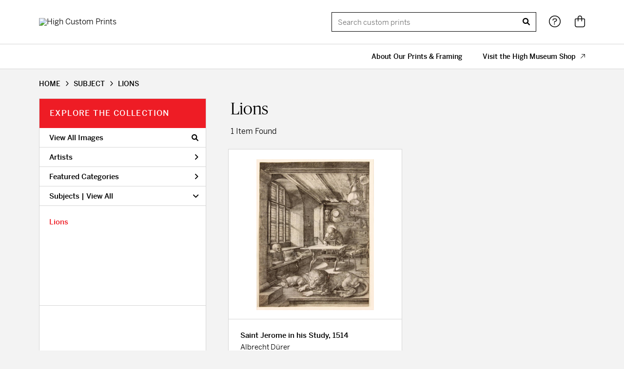

--- FILE ---
content_type: text/html; charset=UTF-8
request_url: https://customprints.high.org/search/subject/lions
body_size: 3434
content:
<!DOCTYPE html>
<html lang="en-US">
<head>
<meta charset="utf-8">
<title>Lions Prints - High Custom Prints | Custom Prints and Framing from the High Museum of Art - customprints.high.org</title>
<meta name="viewport" content="width=device-width, initial-scale=1">
<meta http-equiv="content-type" content="text/html;charset=UTF-8">
<meta name="title" content="Lions Prints - High Custom Prints | Custom Prints and Framing from the High Museum of Art - customprints.high.org">
<meta name="description" content="Lions Custom Prints and Framing from the High Museum of Art - (1 items). Archival paper prints and reproductions on canvas for your home or office.">
<meta name="csrf-token" content="xdgNA746T4eWoYCvrLP44G7HR6LllQNdG0x5Gei9">
<meta property="og:site_name" content="High Custom Prints">
<meta property="og:title" content="Lions Prints - High Custom Prints | Custom Prints and Framing from the High Museum of Art - customprints.high.org">
<meta property="og:url" content="https://customprints.high.org/search/subject/lions">
<link rel="canonical" href="https://customprints.high.org/search/subject/lions" />
<link rel="icon" type="image/ico" href="/img/museum_web/high/favicon-high.png">
<link rel="stylesheet" href="/css/museum_web/high/styles.css?v=xedrsz0qk2my1ius">
<link rel="stylesheet" href="/fonts/fontawesome6/css/all.min.css">
<script src="//ajax.googleapis.com/ajax/libs/jquery/1.12.0/jquery.min.js"></script>
<script src="/js/jquery.autocomplete.min.js"></script>
<script src="/js/slick.min.js"></script>
<script src="/js/global-1-3.min.js"></script>
<script src="/js/museum_web/high/global.min.js?v=xedrsz0qk2my1ius"></script>
<script src="/js/jquery.scrollUp.min.js"></script>
<script src="/js/jquery.expander.min.js"></script>
<script>
window.dataLayer = window.dataLayer || [];
window.dataLayer.push({
	'domain_config': {
		'domain_name': 'customprints.high.org',
		'ga4_id': 'G-P94V0P42EH',
		'ga4_id_rollup': 'G-P3D19VJ3BP',
	}
});


</script>
 
<script>
window.dataLayer.push({
	'event': 'view_item_list',
	'ecommerce': {
		'impressions': [
			{
			'id': '480254',
			'name': 'Albrecht Dürer, Saint Jerome in his Study, 1514 (480254)',
			'position': 1,
			'list': '/search/subject/lions',
		},
			]
	}
});
</script>


<!-- Google Tag Manager - Imagelab -->
<script>(function(w,d,s,l,i){w[l]=w[l]||[];w[l].push({'gtm.start':
new Date().getTime(),event:'gtm.js'});var f=d.getElementsByTagName(s)[0],
j=d.createElement(s),dl=l!='dataLayer'?'&l='+l:'';j.async=true;j.src=
'https://www.googletagmanager.com/gtm.js?id='+i+dl;f.parentNode.insertBefore(j,f);
})(window,document,'script','dataLayer','GTM-5HLSXV2');</script>
<!-- End Google Tag Manager -->
</head>
<body>
<!-- Google Tag Manager (noscript) -->
<noscript><iframe src="https://www.googletagmanager.com/ns.html?id=GTM-5HLSXV2" height="0" width="0" style="display:none;visibility:hidden"></iframe></noscript>
<!-- End Google Tag Manager (noscript) -->
<div id="header" class="row header-desktop">
	<div class="header-wrapper">
		<div class="header-desktop-row">
			<div class="container">
				<div class="header-desktop-left">
					<a href="/" class="header-logo-link"><img src="/img/museum_web/high/1700-high-custom-prints.png" alt="High Custom Prints" class="header-logo" data-gtm-event="header-logo"></a>
				</div>
				<div class="header-desktop-right">
					<div id="header-search-box-input-result">
						<input class="header-desktop-search-input" type="text" value="" placeholder="Search custom prints" name="q" id="autocomplete" onblur="this.value=''">
						<input type="button" class="header-desktop-search-button">
						<i class="fas fa-search"></i>
						<i class="fad fa-spinner fa-spin search-spinner"></i>
					</div>
					<div class="header-icon">
						<a data-gtm-event="header-nav" href="/home/help"><i class="fal fa-circle-question"></i></a>
					</div>
					<div class="header-icon header-cart-wrapper">
						<a data-gtm-event="header-nav" href="/cart"><i class="fal fa-bag-shopping"></i></a><span id="header-cart-count"></span>
					</div>
				</div>
			</div>
		</div>
		<div class="header-desktop-row mega-menu">
			<div class="container">
				<div class="nav-right flex-vertical-center" id="header-desktop-nav-container">
					<div class="nav-item conditional-hide"><a data-gtm-event="header-nav" href="/home/about">About Our Prints & Framing</a></div>
					<div class="nav-item conditional-hide"><a data-gtm-event="header-nav" href="https://museumshop.high.org" target="_blank">Visit the High Museum Shop<i class="fal fa-arrow-up-right"></i></a></div>
				</div>
				<div class="nav-left-logo-scroll">
					<a href="/" class="header-logo-link"><img src="/img/museum_web/high/1700-high-custom-prints.png" alt="High Custom Prints" class="header-logo-compact" data-gtm-event="header-logo"></a>
				</div>
				<div class="nav-right-search">
					<div id="header-search-box-input-result-2">
						<input class="header-desktop-search-input-2" type="text" value="" placeholder="Search custom prints" name="q" id="autocomplete-2" onblur="this.value=''">
						<input type="button" class="header-desktop-search-button-2">
						<i class="fas fa-search"></i>
						<i class="fad fa-spinner fa-spin search-spinner-2"></i>
					</div>
				</div>
				<div class="header-icon-scroll">
					<a data-gtm-event="header-nav" href="/home/help"><i class="fal fa-circle-question"></i></a>
				</div>
				<div class="header-icon-scroll header-cart-wrapper">
					<a data-gtm-event="header-nav" href="/cart"><i class="fal fa-bag-shopping"></i></a><span id="header-cart-count"></span>
				</div>
			</div>
		</div>
	</div>
</div>

<div class="header-mobile row">
	<div class="header-mobile-row">
		<div class="header-mobile-logo-wrap left">
			<a href="/"><img data-gtm-event="mobile-header-logo" src="/img/museum_web/high/1700-high-custom-prints.png" alt="High Custom Prints" class="header-logo-mobile"></a>
		</div>
		<div class="header-mobile-icon-wrap">
			<a class="toggle-mobile-search"><i data-gtm-event="mobile-header-search" class="fa-header-mobile mag-glass"></i></a>
		</div>
		<div class="header-mobile-icon-wrap">
			<a class="toggle-mobile-overlay"><i data-gtm-event="mobile-header-more" class="fa-header-mobile more"></i></a>
		</div>
		<div class="header-mobile-icon-wrap-close header-mobile-icon-hidden">
			<a class="toggle-mobile-overlay"><i data-gtm-event="mobile-header-close" class="fa-header-mobile close-nav"></i></a>
		</div>
	</div>
</div>

<div id="header-mobile-search">
	<div class="header-mobile-search-row">
		<div id="header-mobile-search-input-result">
			<input class="header-mobile-search-input" type="text" value="" placeholder="Search" name="q" id="autocomplete-mobile" onblur="this.value=''">
		</div>
	</div>
</div>
<section class="crumb-trail-full">
	<div class="container crumb-trail">
		<div class="row">
			<div id="crumb-trail-left" class="crumb-trail-wrapper twelve columns">
				<a href="/" class="noline">HOME</a><i class="fa-crumb-trail angle-right"></i>SUBJECT<i class="fa-crumb-trail angle-right"></i><h2>LIONS</h2>
			</div>
		</div>
	</div>
</section>


<div class="container">

	<div class="row">

		<div id="ixs-container">

			<div id="ixs-navigation-container" class="row">
		<div class="ixs-title">Navigation</div>
		<a href="/"><div data-gtm-event="mobile-header-home" class="ixs-row category-head clickable">Home</div></a>
		<a href="/home/about/"><div data-gtm-event="mobile-header-about" class="ixs-row category-head clickable">About</div></a>
		<a href="/home/help/"><div data-gtm-event="mobile-header-help" class="ixs-row category-head clickable">Help</div></a>
		<a href="/cart/"><div data-gtm-event="mobile-header-cart" class="ixs-row category-head clickable">View Cart</div></a>
		<a href="https://museumshop.high.org/"><div data-gtm-event="mobile-header-main-store-out" class="ixs-row category-head clickable">Shop Main Online Store<i class="ixs-fa external-link"></i></div></a>
	</div>


	<div id="ixs-wrapper">

		<div id="ixs">
	<div class="ixs-title">Explore the Collection</div>



	<div class="ixs-row category-head clickable"><a data-gtm-event="ixs-all-prints-click" class="ixs-link" href="/search/collection/all">View All Images<i class="ixs-fa view-all"></i></a></div>
		<div class="ixs-row category-head clickable closed" data-gtm-event="ixs-view-artists" onclick="ajax_load('#ixs', '/indexsearch/artist_alpha/');return false;">Artists<i class="ixs-fa angle-right"></i></div>
			<div class="ixs-row category-head clickable closed"data-gtm-event="ixs-view-back-to-features" onclick="ajax_load('#ixs', '/indexsearch/base');return false;">Featured Categories<i class="ixs-fa angle-right"></i></div>

	
		

		
							<div class="ixs-row category-head open">Subjects | <a data-gtm-event="ixs-view-subjects" onclick="ajax_load('#ixs', '/indexsearch/update/subject/'); return false;" href="#">View All</a><i class="ixs-fa angle-down"></i></div>
							<div id="ixs-scroll-div">
							<ul id="ixs-list">
							<li class="ixs-list-item selected"><a data-gtm-event="ixs-tag-list-click" href="/search/subject/lions">Lions</a></li>
							</div>
							</ul>
			
		
	

</div>

	</div>


		</div>

		<div class="body-container">

			<div class="section-title-plp-wrapper row">
				<div class="section-title plp"><h2>Lions</h2></div>
							</div>

			<div class="plp-tools row">
				<div class="plp-pagination-head-text six columns"><h2>1 Item Found</h2></div>
				<div class="plp-pagination-head-buttons six columns cd-pagination">
														</div>
			</div>

			<div class="row plp-container">
			
				<div class="row plp-item">
					<div class="plp-item-image-wrap">
						<a href="/detail/480254/dürer-saint-jerome-in-his-study-1514" data-gtm-event="product-click" data-list="/search/subject/lions" data-name="Albrecht Dürer, Saint Jerome in his Study, 1514 (480254)" data-id="480254" data-pos="1" class="plp-item-image-hover"><img src="/vitruvius/render/400/480254.jpg" class="plp-item-image" alt="Albrecht Dürer - Saint Jerome in his Study, 1514" /></a>
					</div>
					<div class="plp-item-info-wrap">
						<h3><a href="/detail/480254/dürer-saint-jerome-in-his-study-1514" data-gtm-event="product-click" data-list="/search/subject/lions" data-name="Albrecht Dürer, Saint Jerome in his Study, 1514 (480254)" data-id="480254" data-pos="1"><div class="item-title">Saint Jerome in his Study, 1514</div><div class="item-artist">Albrecht Dürer</div></a></h3>
					</div>
				</div>

			
			</div>

			
		</div>

	</div>

</div>
<div class="footer">

	<div class="footer-links-wrapper row">

		<div class="container">

			<div class="four columns">
				<ul class="footer-list">
					<li class="header">High Museum of Art</li>
					<li>1280 Peachtree St NE<br />Atlanta, GA 30309</li><br />
					<li>+1 404-733-4400</li>
					<li><a data-gtm-event="footer-visit-main-store" href="https://high.org" target="_blank">Visit high.org</a></li>
					<li><a data-gtm-event="footer-visit-main-store" href="https://museumshop.high.org" target="_blank">Visit museumshop.high.org</a></li>
				</ul>
			</div>

			<div class="two columns">
				&nbsp;
			</div>

			<div class="three columns">
				<ul class="footer-list">
					<li class="header">High Custom Prints</li>
					<li><a data-gtm-event="footer-about" href="/home/about">About High Custom Prints</a></li>
					<li><a data-gtm-event="footer-help" href="/home/help">Help & FAQs</a></li>
					<li><a data-gtm-event="footer-contact" href="/home/contact">Contact Info</a></li>
					<li><a data-gtm-event="footer-cart" href="/cart">Shopping Cart</a></li>
				</ul>
			</div>

			<div class="three columns">
				<ul class="footer-list">
					<li class="header">Support Us</li>
					<li><a data-gtm-event="footer-support-membership" href="https://high.org/membership/" target="_blank">Membership</a></li>
					<li><a data-gtm-event="footer-support-sponsorship" href="https://high.org/sponsorship/" target="_blank">Sponsorship</a></li>
					<li><a data-gtm-event="footer-support-donate" href="https://high.org/donate/" target="_blank">Donate</a></li>
					<li><a data-gtm-event="footer-support-volunteer" href="https://high.org/volunteer/" target="_blank">Volunteer</a></li>
				</ul>
			</div>

		</div>

	</div>

	<div class="footer-copyright row">

		<div class="container">

			<div class="six columns copyright-row left">

				&copy; 2026 High Museum of Art

			</div>

			<div class="six columns copyright-row right">

				<a href="https://www.imagelab.co/" target="blank"><div class="footer-service-label"></div></a>

			</div>

		</div>

	</div>

</div>

</body>

</html></body>
</html>